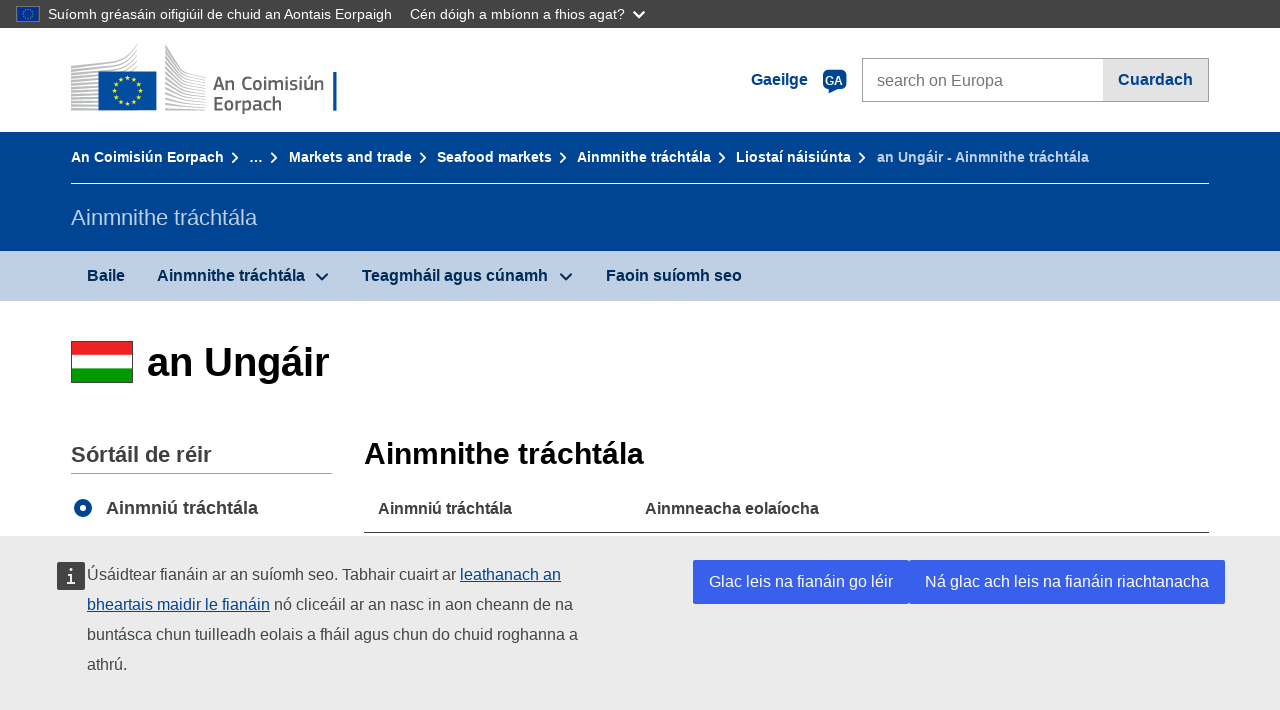

--- FILE ---
content_type: image/svg+xml
request_url: https://cdn4.fpfis.tech.ec.europa.eu/ecl/v1.15.0/ec-preset-website/images/radio-checked--blue.svg
body_size: 355
content:
<svg id="Layer_1" xmlns="http://www.w3.org/2000/svg" viewBox="0 0 18 18"><style>.st0{fill:#004494}.st1{fill:#fff}</style><title>Group</title><g id="Form-"><g id="Desktop-1170px" transform="translate(-130 -390)"><g id="Radio-button-selecte-_x2B_-Oval-1-_x2B_-Oval-1" transform="translate(131 390)"><g id="Group" transform="translate(0 1)"><ellipse id="Oval-1" class="st0" cx="8" cy="8" rx="9" ry="9"/><circle id="Oval-1_1_" class="st1" cx="8" cy="8" r="3"/></g></g></g></g></svg>

--- FILE ---
content_type: image/svg+xml
request_url: https://cdn4.fpfis.tech.ec.europa.eu/ecl/v1.15.0/ec-preset-website/images/radio-unchecked.svg
body_size: 373
content:
<svg id="Layer_1" xmlns="http://www.w3.org/2000/svg" viewBox="0 0 18 18"><style>.st0{fill:#fff}.st1{fill:#b3b4b5}</style><title>Oval 1</title><g id="Form-"><g id="Desktop-1170px" transform="translate(-130 -354)"><g id="Radio-button-unselec" transform="translate(131 354)"><g id="Oval-1"><circle class="st0" cx="8" cy="9" r="7.8"/><path class="st1" d="M8 2.4c3.6 0 6.6 3 6.6 6.6s-3 6.6-6.6 6.6-6.6-3-6.6-6.6 3-6.6 6.6-6.6M8 0C3.1 0-1 4.1-1 9s4.1 9 9 9 9-4.1 9-9-4.1-9-9-9z"/></g></g></g></g></svg>